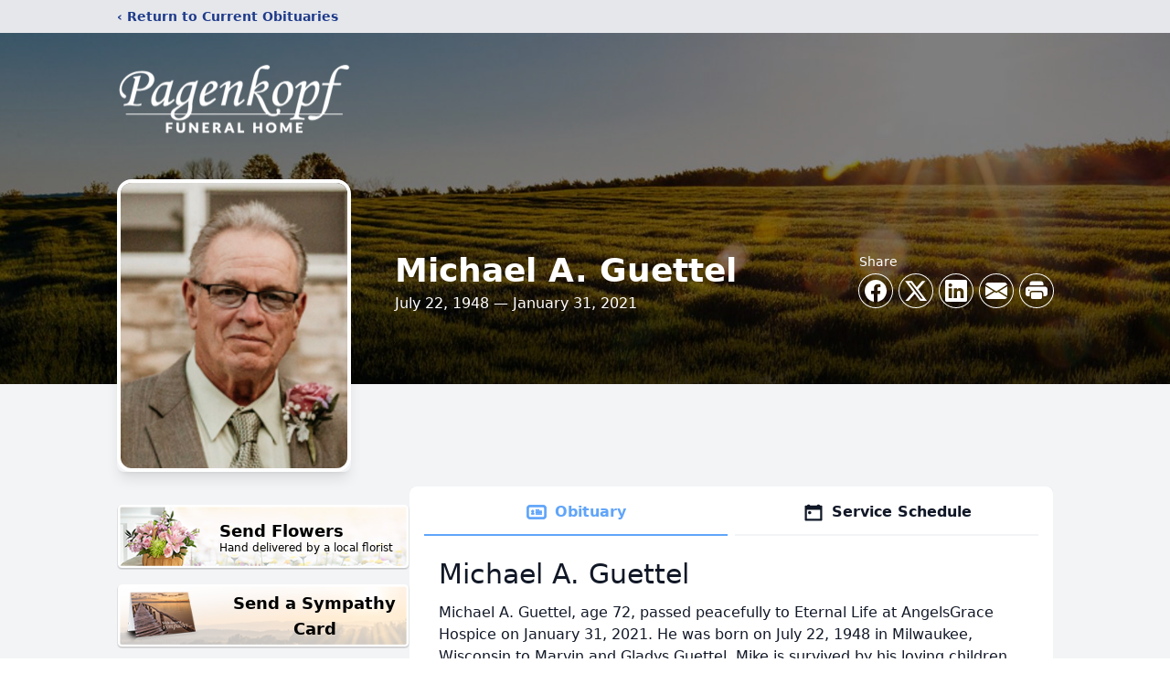

--- FILE ---
content_type: text/html; charset=utf-8
request_url: https://www.google.com/recaptcha/enterprise/anchor?ar=1&k=6LeQ1cUqAAAAAPliUW4B0X1NZqybrLdpkn7Znxhx&co=aHR0cHM6Ly93d3cucGFnZW5rb3BmLmNvbTo0NDM.&hl=en&type=image&v=PoyoqOPhxBO7pBk68S4YbpHZ&theme=light&size=invisible&badge=bottomright&anchor-ms=20000&execute-ms=30000&cb=mcp8evfob31u
body_size: 49720
content:
<!DOCTYPE HTML><html dir="ltr" lang="en"><head><meta http-equiv="Content-Type" content="text/html; charset=UTF-8">
<meta http-equiv="X-UA-Compatible" content="IE=edge">
<title>reCAPTCHA</title>
<style type="text/css">
/* cyrillic-ext */
@font-face {
  font-family: 'Roboto';
  font-style: normal;
  font-weight: 400;
  font-stretch: 100%;
  src: url(//fonts.gstatic.com/s/roboto/v48/KFO7CnqEu92Fr1ME7kSn66aGLdTylUAMa3GUBHMdazTgWw.woff2) format('woff2');
  unicode-range: U+0460-052F, U+1C80-1C8A, U+20B4, U+2DE0-2DFF, U+A640-A69F, U+FE2E-FE2F;
}
/* cyrillic */
@font-face {
  font-family: 'Roboto';
  font-style: normal;
  font-weight: 400;
  font-stretch: 100%;
  src: url(//fonts.gstatic.com/s/roboto/v48/KFO7CnqEu92Fr1ME7kSn66aGLdTylUAMa3iUBHMdazTgWw.woff2) format('woff2');
  unicode-range: U+0301, U+0400-045F, U+0490-0491, U+04B0-04B1, U+2116;
}
/* greek-ext */
@font-face {
  font-family: 'Roboto';
  font-style: normal;
  font-weight: 400;
  font-stretch: 100%;
  src: url(//fonts.gstatic.com/s/roboto/v48/KFO7CnqEu92Fr1ME7kSn66aGLdTylUAMa3CUBHMdazTgWw.woff2) format('woff2');
  unicode-range: U+1F00-1FFF;
}
/* greek */
@font-face {
  font-family: 'Roboto';
  font-style: normal;
  font-weight: 400;
  font-stretch: 100%;
  src: url(//fonts.gstatic.com/s/roboto/v48/KFO7CnqEu92Fr1ME7kSn66aGLdTylUAMa3-UBHMdazTgWw.woff2) format('woff2');
  unicode-range: U+0370-0377, U+037A-037F, U+0384-038A, U+038C, U+038E-03A1, U+03A3-03FF;
}
/* math */
@font-face {
  font-family: 'Roboto';
  font-style: normal;
  font-weight: 400;
  font-stretch: 100%;
  src: url(//fonts.gstatic.com/s/roboto/v48/KFO7CnqEu92Fr1ME7kSn66aGLdTylUAMawCUBHMdazTgWw.woff2) format('woff2');
  unicode-range: U+0302-0303, U+0305, U+0307-0308, U+0310, U+0312, U+0315, U+031A, U+0326-0327, U+032C, U+032F-0330, U+0332-0333, U+0338, U+033A, U+0346, U+034D, U+0391-03A1, U+03A3-03A9, U+03B1-03C9, U+03D1, U+03D5-03D6, U+03F0-03F1, U+03F4-03F5, U+2016-2017, U+2034-2038, U+203C, U+2040, U+2043, U+2047, U+2050, U+2057, U+205F, U+2070-2071, U+2074-208E, U+2090-209C, U+20D0-20DC, U+20E1, U+20E5-20EF, U+2100-2112, U+2114-2115, U+2117-2121, U+2123-214F, U+2190, U+2192, U+2194-21AE, U+21B0-21E5, U+21F1-21F2, U+21F4-2211, U+2213-2214, U+2216-22FF, U+2308-230B, U+2310, U+2319, U+231C-2321, U+2336-237A, U+237C, U+2395, U+239B-23B7, U+23D0, U+23DC-23E1, U+2474-2475, U+25AF, U+25B3, U+25B7, U+25BD, U+25C1, U+25CA, U+25CC, U+25FB, U+266D-266F, U+27C0-27FF, U+2900-2AFF, U+2B0E-2B11, U+2B30-2B4C, U+2BFE, U+3030, U+FF5B, U+FF5D, U+1D400-1D7FF, U+1EE00-1EEFF;
}
/* symbols */
@font-face {
  font-family: 'Roboto';
  font-style: normal;
  font-weight: 400;
  font-stretch: 100%;
  src: url(//fonts.gstatic.com/s/roboto/v48/KFO7CnqEu92Fr1ME7kSn66aGLdTylUAMaxKUBHMdazTgWw.woff2) format('woff2');
  unicode-range: U+0001-000C, U+000E-001F, U+007F-009F, U+20DD-20E0, U+20E2-20E4, U+2150-218F, U+2190, U+2192, U+2194-2199, U+21AF, U+21E6-21F0, U+21F3, U+2218-2219, U+2299, U+22C4-22C6, U+2300-243F, U+2440-244A, U+2460-24FF, U+25A0-27BF, U+2800-28FF, U+2921-2922, U+2981, U+29BF, U+29EB, U+2B00-2BFF, U+4DC0-4DFF, U+FFF9-FFFB, U+10140-1018E, U+10190-1019C, U+101A0, U+101D0-101FD, U+102E0-102FB, U+10E60-10E7E, U+1D2C0-1D2D3, U+1D2E0-1D37F, U+1F000-1F0FF, U+1F100-1F1AD, U+1F1E6-1F1FF, U+1F30D-1F30F, U+1F315, U+1F31C, U+1F31E, U+1F320-1F32C, U+1F336, U+1F378, U+1F37D, U+1F382, U+1F393-1F39F, U+1F3A7-1F3A8, U+1F3AC-1F3AF, U+1F3C2, U+1F3C4-1F3C6, U+1F3CA-1F3CE, U+1F3D4-1F3E0, U+1F3ED, U+1F3F1-1F3F3, U+1F3F5-1F3F7, U+1F408, U+1F415, U+1F41F, U+1F426, U+1F43F, U+1F441-1F442, U+1F444, U+1F446-1F449, U+1F44C-1F44E, U+1F453, U+1F46A, U+1F47D, U+1F4A3, U+1F4B0, U+1F4B3, U+1F4B9, U+1F4BB, U+1F4BF, U+1F4C8-1F4CB, U+1F4D6, U+1F4DA, U+1F4DF, U+1F4E3-1F4E6, U+1F4EA-1F4ED, U+1F4F7, U+1F4F9-1F4FB, U+1F4FD-1F4FE, U+1F503, U+1F507-1F50B, U+1F50D, U+1F512-1F513, U+1F53E-1F54A, U+1F54F-1F5FA, U+1F610, U+1F650-1F67F, U+1F687, U+1F68D, U+1F691, U+1F694, U+1F698, U+1F6AD, U+1F6B2, U+1F6B9-1F6BA, U+1F6BC, U+1F6C6-1F6CF, U+1F6D3-1F6D7, U+1F6E0-1F6EA, U+1F6F0-1F6F3, U+1F6F7-1F6FC, U+1F700-1F7FF, U+1F800-1F80B, U+1F810-1F847, U+1F850-1F859, U+1F860-1F887, U+1F890-1F8AD, U+1F8B0-1F8BB, U+1F8C0-1F8C1, U+1F900-1F90B, U+1F93B, U+1F946, U+1F984, U+1F996, U+1F9E9, U+1FA00-1FA6F, U+1FA70-1FA7C, U+1FA80-1FA89, U+1FA8F-1FAC6, U+1FACE-1FADC, U+1FADF-1FAE9, U+1FAF0-1FAF8, U+1FB00-1FBFF;
}
/* vietnamese */
@font-face {
  font-family: 'Roboto';
  font-style: normal;
  font-weight: 400;
  font-stretch: 100%;
  src: url(//fonts.gstatic.com/s/roboto/v48/KFO7CnqEu92Fr1ME7kSn66aGLdTylUAMa3OUBHMdazTgWw.woff2) format('woff2');
  unicode-range: U+0102-0103, U+0110-0111, U+0128-0129, U+0168-0169, U+01A0-01A1, U+01AF-01B0, U+0300-0301, U+0303-0304, U+0308-0309, U+0323, U+0329, U+1EA0-1EF9, U+20AB;
}
/* latin-ext */
@font-face {
  font-family: 'Roboto';
  font-style: normal;
  font-weight: 400;
  font-stretch: 100%;
  src: url(//fonts.gstatic.com/s/roboto/v48/KFO7CnqEu92Fr1ME7kSn66aGLdTylUAMa3KUBHMdazTgWw.woff2) format('woff2');
  unicode-range: U+0100-02BA, U+02BD-02C5, U+02C7-02CC, U+02CE-02D7, U+02DD-02FF, U+0304, U+0308, U+0329, U+1D00-1DBF, U+1E00-1E9F, U+1EF2-1EFF, U+2020, U+20A0-20AB, U+20AD-20C0, U+2113, U+2C60-2C7F, U+A720-A7FF;
}
/* latin */
@font-face {
  font-family: 'Roboto';
  font-style: normal;
  font-weight: 400;
  font-stretch: 100%;
  src: url(//fonts.gstatic.com/s/roboto/v48/KFO7CnqEu92Fr1ME7kSn66aGLdTylUAMa3yUBHMdazQ.woff2) format('woff2');
  unicode-range: U+0000-00FF, U+0131, U+0152-0153, U+02BB-02BC, U+02C6, U+02DA, U+02DC, U+0304, U+0308, U+0329, U+2000-206F, U+20AC, U+2122, U+2191, U+2193, U+2212, U+2215, U+FEFF, U+FFFD;
}
/* cyrillic-ext */
@font-face {
  font-family: 'Roboto';
  font-style: normal;
  font-weight: 500;
  font-stretch: 100%;
  src: url(//fonts.gstatic.com/s/roboto/v48/KFO7CnqEu92Fr1ME7kSn66aGLdTylUAMa3GUBHMdazTgWw.woff2) format('woff2');
  unicode-range: U+0460-052F, U+1C80-1C8A, U+20B4, U+2DE0-2DFF, U+A640-A69F, U+FE2E-FE2F;
}
/* cyrillic */
@font-face {
  font-family: 'Roboto';
  font-style: normal;
  font-weight: 500;
  font-stretch: 100%;
  src: url(//fonts.gstatic.com/s/roboto/v48/KFO7CnqEu92Fr1ME7kSn66aGLdTylUAMa3iUBHMdazTgWw.woff2) format('woff2');
  unicode-range: U+0301, U+0400-045F, U+0490-0491, U+04B0-04B1, U+2116;
}
/* greek-ext */
@font-face {
  font-family: 'Roboto';
  font-style: normal;
  font-weight: 500;
  font-stretch: 100%;
  src: url(//fonts.gstatic.com/s/roboto/v48/KFO7CnqEu92Fr1ME7kSn66aGLdTylUAMa3CUBHMdazTgWw.woff2) format('woff2');
  unicode-range: U+1F00-1FFF;
}
/* greek */
@font-face {
  font-family: 'Roboto';
  font-style: normal;
  font-weight: 500;
  font-stretch: 100%;
  src: url(//fonts.gstatic.com/s/roboto/v48/KFO7CnqEu92Fr1ME7kSn66aGLdTylUAMa3-UBHMdazTgWw.woff2) format('woff2');
  unicode-range: U+0370-0377, U+037A-037F, U+0384-038A, U+038C, U+038E-03A1, U+03A3-03FF;
}
/* math */
@font-face {
  font-family: 'Roboto';
  font-style: normal;
  font-weight: 500;
  font-stretch: 100%;
  src: url(//fonts.gstatic.com/s/roboto/v48/KFO7CnqEu92Fr1ME7kSn66aGLdTylUAMawCUBHMdazTgWw.woff2) format('woff2');
  unicode-range: U+0302-0303, U+0305, U+0307-0308, U+0310, U+0312, U+0315, U+031A, U+0326-0327, U+032C, U+032F-0330, U+0332-0333, U+0338, U+033A, U+0346, U+034D, U+0391-03A1, U+03A3-03A9, U+03B1-03C9, U+03D1, U+03D5-03D6, U+03F0-03F1, U+03F4-03F5, U+2016-2017, U+2034-2038, U+203C, U+2040, U+2043, U+2047, U+2050, U+2057, U+205F, U+2070-2071, U+2074-208E, U+2090-209C, U+20D0-20DC, U+20E1, U+20E5-20EF, U+2100-2112, U+2114-2115, U+2117-2121, U+2123-214F, U+2190, U+2192, U+2194-21AE, U+21B0-21E5, U+21F1-21F2, U+21F4-2211, U+2213-2214, U+2216-22FF, U+2308-230B, U+2310, U+2319, U+231C-2321, U+2336-237A, U+237C, U+2395, U+239B-23B7, U+23D0, U+23DC-23E1, U+2474-2475, U+25AF, U+25B3, U+25B7, U+25BD, U+25C1, U+25CA, U+25CC, U+25FB, U+266D-266F, U+27C0-27FF, U+2900-2AFF, U+2B0E-2B11, U+2B30-2B4C, U+2BFE, U+3030, U+FF5B, U+FF5D, U+1D400-1D7FF, U+1EE00-1EEFF;
}
/* symbols */
@font-face {
  font-family: 'Roboto';
  font-style: normal;
  font-weight: 500;
  font-stretch: 100%;
  src: url(//fonts.gstatic.com/s/roboto/v48/KFO7CnqEu92Fr1ME7kSn66aGLdTylUAMaxKUBHMdazTgWw.woff2) format('woff2');
  unicode-range: U+0001-000C, U+000E-001F, U+007F-009F, U+20DD-20E0, U+20E2-20E4, U+2150-218F, U+2190, U+2192, U+2194-2199, U+21AF, U+21E6-21F0, U+21F3, U+2218-2219, U+2299, U+22C4-22C6, U+2300-243F, U+2440-244A, U+2460-24FF, U+25A0-27BF, U+2800-28FF, U+2921-2922, U+2981, U+29BF, U+29EB, U+2B00-2BFF, U+4DC0-4DFF, U+FFF9-FFFB, U+10140-1018E, U+10190-1019C, U+101A0, U+101D0-101FD, U+102E0-102FB, U+10E60-10E7E, U+1D2C0-1D2D3, U+1D2E0-1D37F, U+1F000-1F0FF, U+1F100-1F1AD, U+1F1E6-1F1FF, U+1F30D-1F30F, U+1F315, U+1F31C, U+1F31E, U+1F320-1F32C, U+1F336, U+1F378, U+1F37D, U+1F382, U+1F393-1F39F, U+1F3A7-1F3A8, U+1F3AC-1F3AF, U+1F3C2, U+1F3C4-1F3C6, U+1F3CA-1F3CE, U+1F3D4-1F3E0, U+1F3ED, U+1F3F1-1F3F3, U+1F3F5-1F3F7, U+1F408, U+1F415, U+1F41F, U+1F426, U+1F43F, U+1F441-1F442, U+1F444, U+1F446-1F449, U+1F44C-1F44E, U+1F453, U+1F46A, U+1F47D, U+1F4A3, U+1F4B0, U+1F4B3, U+1F4B9, U+1F4BB, U+1F4BF, U+1F4C8-1F4CB, U+1F4D6, U+1F4DA, U+1F4DF, U+1F4E3-1F4E6, U+1F4EA-1F4ED, U+1F4F7, U+1F4F9-1F4FB, U+1F4FD-1F4FE, U+1F503, U+1F507-1F50B, U+1F50D, U+1F512-1F513, U+1F53E-1F54A, U+1F54F-1F5FA, U+1F610, U+1F650-1F67F, U+1F687, U+1F68D, U+1F691, U+1F694, U+1F698, U+1F6AD, U+1F6B2, U+1F6B9-1F6BA, U+1F6BC, U+1F6C6-1F6CF, U+1F6D3-1F6D7, U+1F6E0-1F6EA, U+1F6F0-1F6F3, U+1F6F7-1F6FC, U+1F700-1F7FF, U+1F800-1F80B, U+1F810-1F847, U+1F850-1F859, U+1F860-1F887, U+1F890-1F8AD, U+1F8B0-1F8BB, U+1F8C0-1F8C1, U+1F900-1F90B, U+1F93B, U+1F946, U+1F984, U+1F996, U+1F9E9, U+1FA00-1FA6F, U+1FA70-1FA7C, U+1FA80-1FA89, U+1FA8F-1FAC6, U+1FACE-1FADC, U+1FADF-1FAE9, U+1FAF0-1FAF8, U+1FB00-1FBFF;
}
/* vietnamese */
@font-face {
  font-family: 'Roboto';
  font-style: normal;
  font-weight: 500;
  font-stretch: 100%;
  src: url(//fonts.gstatic.com/s/roboto/v48/KFO7CnqEu92Fr1ME7kSn66aGLdTylUAMa3OUBHMdazTgWw.woff2) format('woff2');
  unicode-range: U+0102-0103, U+0110-0111, U+0128-0129, U+0168-0169, U+01A0-01A1, U+01AF-01B0, U+0300-0301, U+0303-0304, U+0308-0309, U+0323, U+0329, U+1EA0-1EF9, U+20AB;
}
/* latin-ext */
@font-face {
  font-family: 'Roboto';
  font-style: normal;
  font-weight: 500;
  font-stretch: 100%;
  src: url(//fonts.gstatic.com/s/roboto/v48/KFO7CnqEu92Fr1ME7kSn66aGLdTylUAMa3KUBHMdazTgWw.woff2) format('woff2');
  unicode-range: U+0100-02BA, U+02BD-02C5, U+02C7-02CC, U+02CE-02D7, U+02DD-02FF, U+0304, U+0308, U+0329, U+1D00-1DBF, U+1E00-1E9F, U+1EF2-1EFF, U+2020, U+20A0-20AB, U+20AD-20C0, U+2113, U+2C60-2C7F, U+A720-A7FF;
}
/* latin */
@font-face {
  font-family: 'Roboto';
  font-style: normal;
  font-weight: 500;
  font-stretch: 100%;
  src: url(//fonts.gstatic.com/s/roboto/v48/KFO7CnqEu92Fr1ME7kSn66aGLdTylUAMa3yUBHMdazQ.woff2) format('woff2');
  unicode-range: U+0000-00FF, U+0131, U+0152-0153, U+02BB-02BC, U+02C6, U+02DA, U+02DC, U+0304, U+0308, U+0329, U+2000-206F, U+20AC, U+2122, U+2191, U+2193, U+2212, U+2215, U+FEFF, U+FFFD;
}
/* cyrillic-ext */
@font-face {
  font-family: 'Roboto';
  font-style: normal;
  font-weight: 900;
  font-stretch: 100%;
  src: url(//fonts.gstatic.com/s/roboto/v48/KFO7CnqEu92Fr1ME7kSn66aGLdTylUAMa3GUBHMdazTgWw.woff2) format('woff2');
  unicode-range: U+0460-052F, U+1C80-1C8A, U+20B4, U+2DE0-2DFF, U+A640-A69F, U+FE2E-FE2F;
}
/* cyrillic */
@font-face {
  font-family: 'Roboto';
  font-style: normal;
  font-weight: 900;
  font-stretch: 100%;
  src: url(//fonts.gstatic.com/s/roboto/v48/KFO7CnqEu92Fr1ME7kSn66aGLdTylUAMa3iUBHMdazTgWw.woff2) format('woff2');
  unicode-range: U+0301, U+0400-045F, U+0490-0491, U+04B0-04B1, U+2116;
}
/* greek-ext */
@font-face {
  font-family: 'Roboto';
  font-style: normal;
  font-weight: 900;
  font-stretch: 100%;
  src: url(//fonts.gstatic.com/s/roboto/v48/KFO7CnqEu92Fr1ME7kSn66aGLdTylUAMa3CUBHMdazTgWw.woff2) format('woff2');
  unicode-range: U+1F00-1FFF;
}
/* greek */
@font-face {
  font-family: 'Roboto';
  font-style: normal;
  font-weight: 900;
  font-stretch: 100%;
  src: url(//fonts.gstatic.com/s/roboto/v48/KFO7CnqEu92Fr1ME7kSn66aGLdTylUAMa3-UBHMdazTgWw.woff2) format('woff2');
  unicode-range: U+0370-0377, U+037A-037F, U+0384-038A, U+038C, U+038E-03A1, U+03A3-03FF;
}
/* math */
@font-face {
  font-family: 'Roboto';
  font-style: normal;
  font-weight: 900;
  font-stretch: 100%;
  src: url(//fonts.gstatic.com/s/roboto/v48/KFO7CnqEu92Fr1ME7kSn66aGLdTylUAMawCUBHMdazTgWw.woff2) format('woff2');
  unicode-range: U+0302-0303, U+0305, U+0307-0308, U+0310, U+0312, U+0315, U+031A, U+0326-0327, U+032C, U+032F-0330, U+0332-0333, U+0338, U+033A, U+0346, U+034D, U+0391-03A1, U+03A3-03A9, U+03B1-03C9, U+03D1, U+03D5-03D6, U+03F0-03F1, U+03F4-03F5, U+2016-2017, U+2034-2038, U+203C, U+2040, U+2043, U+2047, U+2050, U+2057, U+205F, U+2070-2071, U+2074-208E, U+2090-209C, U+20D0-20DC, U+20E1, U+20E5-20EF, U+2100-2112, U+2114-2115, U+2117-2121, U+2123-214F, U+2190, U+2192, U+2194-21AE, U+21B0-21E5, U+21F1-21F2, U+21F4-2211, U+2213-2214, U+2216-22FF, U+2308-230B, U+2310, U+2319, U+231C-2321, U+2336-237A, U+237C, U+2395, U+239B-23B7, U+23D0, U+23DC-23E1, U+2474-2475, U+25AF, U+25B3, U+25B7, U+25BD, U+25C1, U+25CA, U+25CC, U+25FB, U+266D-266F, U+27C0-27FF, U+2900-2AFF, U+2B0E-2B11, U+2B30-2B4C, U+2BFE, U+3030, U+FF5B, U+FF5D, U+1D400-1D7FF, U+1EE00-1EEFF;
}
/* symbols */
@font-face {
  font-family: 'Roboto';
  font-style: normal;
  font-weight: 900;
  font-stretch: 100%;
  src: url(//fonts.gstatic.com/s/roboto/v48/KFO7CnqEu92Fr1ME7kSn66aGLdTylUAMaxKUBHMdazTgWw.woff2) format('woff2');
  unicode-range: U+0001-000C, U+000E-001F, U+007F-009F, U+20DD-20E0, U+20E2-20E4, U+2150-218F, U+2190, U+2192, U+2194-2199, U+21AF, U+21E6-21F0, U+21F3, U+2218-2219, U+2299, U+22C4-22C6, U+2300-243F, U+2440-244A, U+2460-24FF, U+25A0-27BF, U+2800-28FF, U+2921-2922, U+2981, U+29BF, U+29EB, U+2B00-2BFF, U+4DC0-4DFF, U+FFF9-FFFB, U+10140-1018E, U+10190-1019C, U+101A0, U+101D0-101FD, U+102E0-102FB, U+10E60-10E7E, U+1D2C0-1D2D3, U+1D2E0-1D37F, U+1F000-1F0FF, U+1F100-1F1AD, U+1F1E6-1F1FF, U+1F30D-1F30F, U+1F315, U+1F31C, U+1F31E, U+1F320-1F32C, U+1F336, U+1F378, U+1F37D, U+1F382, U+1F393-1F39F, U+1F3A7-1F3A8, U+1F3AC-1F3AF, U+1F3C2, U+1F3C4-1F3C6, U+1F3CA-1F3CE, U+1F3D4-1F3E0, U+1F3ED, U+1F3F1-1F3F3, U+1F3F5-1F3F7, U+1F408, U+1F415, U+1F41F, U+1F426, U+1F43F, U+1F441-1F442, U+1F444, U+1F446-1F449, U+1F44C-1F44E, U+1F453, U+1F46A, U+1F47D, U+1F4A3, U+1F4B0, U+1F4B3, U+1F4B9, U+1F4BB, U+1F4BF, U+1F4C8-1F4CB, U+1F4D6, U+1F4DA, U+1F4DF, U+1F4E3-1F4E6, U+1F4EA-1F4ED, U+1F4F7, U+1F4F9-1F4FB, U+1F4FD-1F4FE, U+1F503, U+1F507-1F50B, U+1F50D, U+1F512-1F513, U+1F53E-1F54A, U+1F54F-1F5FA, U+1F610, U+1F650-1F67F, U+1F687, U+1F68D, U+1F691, U+1F694, U+1F698, U+1F6AD, U+1F6B2, U+1F6B9-1F6BA, U+1F6BC, U+1F6C6-1F6CF, U+1F6D3-1F6D7, U+1F6E0-1F6EA, U+1F6F0-1F6F3, U+1F6F7-1F6FC, U+1F700-1F7FF, U+1F800-1F80B, U+1F810-1F847, U+1F850-1F859, U+1F860-1F887, U+1F890-1F8AD, U+1F8B0-1F8BB, U+1F8C0-1F8C1, U+1F900-1F90B, U+1F93B, U+1F946, U+1F984, U+1F996, U+1F9E9, U+1FA00-1FA6F, U+1FA70-1FA7C, U+1FA80-1FA89, U+1FA8F-1FAC6, U+1FACE-1FADC, U+1FADF-1FAE9, U+1FAF0-1FAF8, U+1FB00-1FBFF;
}
/* vietnamese */
@font-face {
  font-family: 'Roboto';
  font-style: normal;
  font-weight: 900;
  font-stretch: 100%;
  src: url(//fonts.gstatic.com/s/roboto/v48/KFO7CnqEu92Fr1ME7kSn66aGLdTylUAMa3OUBHMdazTgWw.woff2) format('woff2');
  unicode-range: U+0102-0103, U+0110-0111, U+0128-0129, U+0168-0169, U+01A0-01A1, U+01AF-01B0, U+0300-0301, U+0303-0304, U+0308-0309, U+0323, U+0329, U+1EA0-1EF9, U+20AB;
}
/* latin-ext */
@font-face {
  font-family: 'Roboto';
  font-style: normal;
  font-weight: 900;
  font-stretch: 100%;
  src: url(//fonts.gstatic.com/s/roboto/v48/KFO7CnqEu92Fr1ME7kSn66aGLdTylUAMa3KUBHMdazTgWw.woff2) format('woff2');
  unicode-range: U+0100-02BA, U+02BD-02C5, U+02C7-02CC, U+02CE-02D7, U+02DD-02FF, U+0304, U+0308, U+0329, U+1D00-1DBF, U+1E00-1E9F, U+1EF2-1EFF, U+2020, U+20A0-20AB, U+20AD-20C0, U+2113, U+2C60-2C7F, U+A720-A7FF;
}
/* latin */
@font-face {
  font-family: 'Roboto';
  font-style: normal;
  font-weight: 900;
  font-stretch: 100%;
  src: url(//fonts.gstatic.com/s/roboto/v48/KFO7CnqEu92Fr1ME7kSn66aGLdTylUAMa3yUBHMdazQ.woff2) format('woff2');
  unicode-range: U+0000-00FF, U+0131, U+0152-0153, U+02BB-02BC, U+02C6, U+02DA, U+02DC, U+0304, U+0308, U+0329, U+2000-206F, U+20AC, U+2122, U+2191, U+2193, U+2212, U+2215, U+FEFF, U+FFFD;
}

</style>
<link rel="stylesheet" type="text/css" href="https://www.gstatic.com/recaptcha/releases/PoyoqOPhxBO7pBk68S4YbpHZ/styles__ltr.css">
<script nonce="VAxMR56ZZYFsxXdGcrKvFQ" type="text/javascript">window['__recaptcha_api'] = 'https://www.google.com/recaptcha/enterprise/';</script>
<script type="text/javascript" src="https://www.gstatic.com/recaptcha/releases/PoyoqOPhxBO7pBk68S4YbpHZ/recaptcha__en.js" nonce="VAxMR56ZZYFsxXdGcrKvFQ">
      
    </script></head>
<body><div id="rc-anchor-alert" class="rc-anchor-alert"></div>
<input type="hidden" id="recaptcha-token" value="[base64]">
<script type="text/javascript" nonce="VAxMR56ZZYFsxXdGcrKvFQ">
      recaptcha.anchor.Main.init("[\x22ainput\x22,[\x22bgdata\x22,\x22\x22,\[base64]/[base64]/[base64]/KE4oMTI0LHYsdi5HKSxMWihsLHYpKTpOKDEyNCx2LGwpLFYpLHYpLFQpKSxGKDE3MSx2KX0scjc9ZnVuY3Rpb24obCl7cmV0dXJuIGx9LEM9ZnVuY3Rpb24obCxWLHYpe04odixsLFYpLFZbYWtdPTI3OTZ9LG49ZnVuY3Rpb24obCxWKXtWLlg9KChWLlg/[base64]/[base64]/[base64]/[base64]/[base64]/[base64]/[base64]/[base64]/[base64]/[base64]/[base64]\\u003d\x22,\[base64]\\u003d\\u003d\x22,\[base64]/w68fw5HCkSFlFhvCo8Ocw5xRbMKLw6TDlMK0w6LChhoSwrZ4ShoPXHoGw7pqwplUw75GNsKOK8O4w6zDhFZZKcO4w6/Di8O3AF9Jw43ChVDDskXDiiXCp8KfQiJdNcO2SsOzw4h6w7zCmXjCrsOmw6rCnMOhw6kQc1FUb8OHZSPCjcOrIgw5w7UWwq/DtcOXw7LCqcOHwpHCnx1lw6HCmsKHwoxSwpnDghh4wpvDtsK1w4Bswq8OAcKxDcOWw6HDqnpkTRVpwo7DksKBwonCrF3DiW3DpyTCkXvCmxjDpEcYwrYHciHCpcK6w4LClMKuwrliAT3CrsKKw4/DtXZrOsKCw6PCryBQwoBmGVwSwro6KE7DhGM9w7s2MlxOwqnChVQLwpxbHcK9ZQTDrXXCj8ONw7HDpsKRa8K9wpg+wqHCs8Kmwo1mJcO5wpTCmMKZJcKgZRPDs8OYHw/Do2J/P8KqwpnChcOMbsKldcKSwpjCg1/DrxjDkgTCqSXCjcOHPAskw5Viw4zDmMKiK0rDnmHCnSkUw7nCusKwGMKHwpMkw5djwoLCucOSScOgKlLCjMKUw6PDiR/[base64]/CoDfCgXjCuQjCvMK0wq/CmcOrdsKOQFvDuVxdw4UTecOiw7sqwqg0PsO0MSrCosK6SsK/w5HDnMK7U1sQI8KEwqnChH5qwqHClGnCv8OeBMOBGlDDjDDDgCLCk8O8M2bDhiYNwqJFHnxWLcOyw7RnHsKXw4fCkkbCp1DDi8KMw5DDti9Dwo/Dpw4lZ8OpwoTDngXCtRVHw6bCqXMGwo3CusKqQsOiYsKbw7HDnUFcVCvDuFh0wpJSUgDCsjsWwojCpsKAYkEjwo1aw6ROwpMiw4IGMMO8ccOjwpZXwrAnUG7DsFMCMMO/wrLDrxh/[base64]/[base64]/w5QKTlXCp8OcMcKCVcOYPcKxZ8KnwrJ9w5dEaWAzYVRrw6rCkknCkVd7woDDsMOvKCJdCCXDs8KNQjZ7MMKmcDvCtcKaLwoSwppYwrDCnMOddUrCgirDrsKcwqTDncKVOA/CimzDrGDCu8O2GkXDsRAGJw7ClzwOw4LCuMOqWE7DiDIgw77CjMKIw7LDkcKaZntGRQkRJMKGwrNnZMOZEWJcw4Ekw4rCjWzDnsOSw5cyRXoYwpN9w5BewrHDhBPCvcOYw4g6wpENw7bDiHB0PW/DhQrCkkZdESEwX8KMwqBBc8O4wpPCu8KIPMO5wo3CmsOyOjdbMDjDo8OLw4MrYSDDh00aMgItPMOoIAnCocKOw5g8bDdhbSfDncKPJcKuJ8KgwrLDucOVBmfDu2DDsAoHw5XDpsOkZF/ChyAud0TDtgwXw4UPPcOBNBXDnxHDmMKQfFkbOHLCry4Xw74RXl0Gwqp3wpgQVmXDgcOWwqLCkVsCZcKlKMKTcMODbUAOJ8KlGMKewp4Jw6TClxFhGjvDljIQOMKuCllHDSUKJkc8KxrCnUnDoFfDuC8vwoMgw5NefsKsI3Q9BsKgw57Cs8O/w6nDq2RKw7wzUsKRUsOmdn/Cr3pmw6hxA2LDkgbCtcOJw5DCrXxMZTDDtzdFU8Ozwr51IBFee1tRVmlBGGfCn1/CrMKUJBjDojXCkDTCgw7DnBHDqwfCjR/DtcOVIMKwMmPDssOJY0oSHhxFSzPChkEuSQ12SMKDw4zDg8OUZsOVP8OvMMKQXBsKf1RKw4nCmsOmPUx5w5rDjXDCiMObw7fDmWvClUQZw7JHwpErMsKNwpvDu3Y1wqjDs3vCusKiEcO2w6gPJ8KwcgYzE8Ksw4ZKwq/[base64]/ChsKvei1AfQLDoMKgcsOjw7U8d8K+wovDoQjClcKkAcO7QwzDiClZwp3Cqn/DjggIRMKDw7LDtCnCpMO5LcKvXEkyY8OCw40vPAzCiXrCrHYxMcONF8OowrXDjznDq8OvGj7CrwrDml82VcKqwqjCvT7CozjCiV7DkWjDmHzCjUdJGTzDnMKFPcOqw57DhMOKYX0/wqjDvMKYwpo1cEs2IsK3w4BsD8ORwqgxw6zCgcO6BnBfw6bDpWM6wrzDqVxPwos6woBdY1bChsOCw6DCp8Ktay3CuHXCoMKSJ8OQwp1hUWPDsnnDm2Q5HsO6w695asKKKgvCnwDCqhlWwqkSLhXClcKKwoEpwrnDqWLDlGtbLAR/J8OsRhoyw6hnEMOXw4hkw4J3fT0Ww6oEw6rDicKXM8O2w6bCkiXDigEAdFHDsMKQEWhBw4nCvmPDkMOSwrEncBvDi8OZGWXDrMObG38vasK8esO8w7dOQn/DqsOww5rDuinCosObP8KIdsKPXsOiOAcmCcKvwoTDjFY0wo8HWXTDrxjCq27CvcO3DBNGw4LDkcKdwo3CocOjwp43wrMvw58sw7powrgbwofDjsKuw6BkwoVnfmXCiMKKwqUzwoV8w5NLEcOuOcK/w4fDhMOtw5VgKlzDrcOtw7zCpHfDisKBw7PChMOPwpJ4U8OLFsK5bMO9AsKqwqw1aMOvex9uw5XDhRIWw5hEw6TCihrDp8OjZsO+FBPDgcKYw7XDqwthwrY6Fx0rw4oobcK/O8OZw49pL1xHwoJEPzbCo1U9TsOkTQwWW8Kkw4bCjlsWesK7UsOaf8OKCmTDrxHDp8KHw5/CocKFw7LDpMOzFcKQw74YT8K6w7t5wrnCij00woptwqzDgC3Dsy0eIcOQTsOoUicpwqMpYsKhLMK6KgxXPljDmy/DsE3CgynDtcObUcO2w43CuRQnwpN+ccKUU1TCuMOew70DVVEzwqEpw6BpNcOWwpJOcTLDlzlgwrFOwqQjdmo2w6PDu8OPV3fChijCpMKIWcKaFcKFJi1mcMKVw5fCvsKowo1NRcKQw4d5DChCeyXDjsKSwqNkwqkzLcKzw6koMWxyHy3DpzxawojClcK/w5zCgl9cwroYTw/[base64]/[base64]/CiVpaw77DtXXChMOJw57Dl1rDqsOmwoFAw5Mrw4Zew6ovMRjCswbDokg8w53DmwFdB8KfwoI/wpE7OcKLw7jCocOLI8Kywq7DoxPCjQrCmwnDhMKhDRsmwrldbFAiw6fDkFoRRQXCsMKjM8KNIgvDmsO/U8O/fMK/UVfDliLCu8OzS34ERcO8ScKxwrnCqGHDlzo/w6jCl8O8Q8OZwo7CmVHDjMKQw6PDhMKdCMOIwofDhz5aw6xuDcKtw6zDhmQxPX3DgCVSw7HCmMK+f8OYw4vDu8K6T8K/wqsuc8KyTMKEZ8OoEnxhw4o6wpt5w5dJwpHDvDcRw61zEmvCumsVwrjDtsOyMBMZbF92RjzDiMONw63DvzF9w6YwFzdwH31fwrQtTUUvMVs7N1/[base64]/wpliw7xhfcKCw6IbwrJicR1+w4zDtS7CnVdsw6o8XinCgsKobSkcwoUsTMKJEcOLwqvDjMK+U2hJwp05woMoGsOGw5Y7EMK/w4VXU8KBwo4YWsOJwoIGLcKHIcOiKcKGPsO4ccOOHyHCucKzw75pwp7DiSTCrE3CncK/wpE7UHsDL1HCvsOKwqDDlF/DlcKbfsODBg0qGcKmw5kPQ8Kkwr0EH8OGwqFhCMKCNMO3wpUDeMKLWsK3woPCmC1qw4Y/DG/DpWHDiMKYwrnDqDUNBnLDl8OYwqwbw7HClcORw4rDhXjClxU3RGIiG8Owwr90esKdw5LChsKcR8K6EsKow7AawoHDlkHCocKCXk4SISXDmcKrLMOmwqTDusKCdS/[base64]/DnxpqwogGcsOBUcO3wonCh8KZw7rCm1QkwqYKwo/Dk8OEwrrDgz3DuMOMKcO2wrnCm30RFXcFTVTCgcK0w5pyw4hFw7IiOsKHf8O1w4zDrVbCnQItwq9dFWLCusK6wrMeKxlNGMOWwp5NRcKEV18ywqMvwqVnWAHCvsKRwpzCr8OOGV9/w7LDhcOdwovDhz3Cj3HDi3DDosOowopbwrofw4LDvgvCoBcCwqkZcy7DjsKuZzPDv8K3GAXCq8OWcsOHUg7DksK9w73CpXVlNcO3w4zDpVwuwoIDw7vDlik2wp4XSyNsQ8O8wpJZwoMlw7c0FGRfw71uwolCSH4PLMOuw4/DmWFcw6dDVwwwVXXDusKdw75VYcKDd8O1L8OZf8K/[base64]/[base64]/Dk8O8XjnDhsOvcsOfw7AvbMO4wpIlw6pFwrvDm8KEw5UUOy/[base64]/CoFPCscOxMG5UdMOBBsOjVntJCFDCrMKZAcKqwr8sZMKHwoNnw4ZiwqpkOMK7wprDqsKqwoo3GsOXe8OycU7Dm8KkwozDhMOHwrzCrG1IAcK9wqbDqkU5w5TDqcOiIMOmw6vCksKSFXsSw57DkhhQw7nDk8KDPlo+acORcGLDkcOQwp/DswF6OMOJLSfDiMKuUTYlQcOdZGlLw47CglQVw5RDDGzDs8Kawq/DucOlw4TCpMO5NsO5wpLCrMKeZsOJw7vDlcKswpDDg34uHcOowo/DocOLw6k+OyABKsOzw6bDiAZfw5Niw6LDkG5jwq/Ds2XCmsO0w5vDnMKcwprDk8K9IMKQBcOtA8Oaw5J7wr9Ww4BMwq/Cr8Olw4EDa8KIZHnCpTvCkRXDl8KwwqLCpHvCnMOwbnFSJj7ChR3Dp8OeK8KySVbCgcKeKC8YA8O4XWDChsKPbMOFw7VJTUg9w53CssKnwpfDuBsrwp/DqMKSa8K8JMO9ewDDuHY0Rg/DqFDChRzDtCMOwrBBM8Ojw4JfKcOgbsK3GMOQwrlMKB/[base64]/w69aUMOVw6E0dsKqwqnCmsKAw6LDsMK/wqVqw5Jsd8OowpFLwp/CrDlgMcKGw7XCswJjwrXCm8O5Egp8w4xRwpLCnsKcwp03IcKNw6lBw7nCtMOtV8KYJ8O8wogIAxjCvMOww5ZoPzfCn2rCqjwSwprDsU4cwo7DgMOPD8KDUztEwr3CvMKIMUHCvMO8C37CkBbDjC7CtRAGAcKIO8KpRMOawpZEw7cUw6LDisKWwq/CmgXCiMOowpsUw5fDiG/CiHlnDj5+NDnClcKDwqUOLcOjwppxwoQXwoxBW8K5w7PCusODYDZTDcOrwo0bw7zCsiEGEsOdQG3CvcOSNsKwUcO7w41pw6AWWMOXE8KjCcOHw6/DkMKtw5XCpsOHKRHCqsOEwpk8w6bDqlR7wpU2wqrDhTEAwo/CvT8iwqrDi8K/[base64]/woMFwpDCqsONNH3Cuih4PMKMOMOnCxlnwqMmGsOiZMOoUcOkw7x4wq4oH8Ofw40pPRRawo9uU8KQwotYwrkzw6DCt2NRA8OLwqNew4wTw5LCjcOSw5HCq8OeXcOERSEmwrBoTcOAw7/CpU7Cv8OywoXCjcK7UxnDrAXDucKYasO6eAknM1Mfw6HDhsOWwqAAwoxkw5N8w5BvAXp0MlIrwpjCjVBEAMOLwq7CtcK4YQfDqsKsTFAcwqJbKsOUwp/DgcOnwrN8KVg7wqRbQMKxCxXDgsKUwo0swo/DgcOuH8K8L8OiacOxWsK1w6PDtsOGwqHDgCvClsOHUsOPw6YhGnrDmADCk8O0w5vChcKYwpjCoX/CgMO8wos4TcO5S8KFTDw/w4tFw7I3SVQTOMO+cTjCoDPCgsKzah/[base64]/[base64]/Cvy3DtsKUYsO/XMK8w6HCmcOXF8KywofDs8OBwrdhQEkzwq/CnMKfw4BqTsKFb8Kpwq4ESsK1wod8w5zClcOWecOdw4jDpsKfHF7DnRDCpcKJw6fCssKydFt4acKMW8OkwrA/[base64]/[base64]/ZMOlwq49wqVpwrbCusK7IMOnwpbDp8KTOMOYwpXDpcOGw4XDqGfDsC5Cw51aKsKnwrXCoMKQJsKcwp3Dp8OwDUY5w63DkMKDB8KPXMKSwrMRZ8OHAMKMw7l/[base64]/CisOJJxcKecKKDiMxG8OywrXDjsOYw4/CqMKlw5/CosKDcGDDtcOrwo/DvsKhP0Bww5NGD1VWP8OHb8OIW8KCw65NwqQhBU8vw4DDgVd2woIyw4jCuxAbwrDCj8OqwrjCoBlJbzlncyXDicOfDQouwp18T8OCw6tHU8OrPMKaw7PDvDLDuMOPwrrCpAF2w5vDhgTCk8KzPsKow5/CgU9kw4RDMcOHw5JMXUrCpxRiY8OVwrfDqcOTw5bCiAFNwqYwCyPCuirCim7ChcKQSB5uw7jDuMOZwrjDvsKtwpTCkMOJEirCocOJw7XDrWEXwpnCrHzClcOOJ8KCwrDCrsKqfT3Dk2vCoMKgLMKlwqHCuk55w7/[base64]/K8Oww4MbR3d3wrIiw5MwOgowwoTCuAzDsQw0FMKQSR/DrMOgbl5jK1zDmMORwqvCvyEmdcOEw5XChz58C3rCoSrDsH8pwr9BLcKDw73Cm8KbQwNVw5bDqQTCsxlkwr0Kw7DCkVo7ThdBwrzCs8KQAMOTFTXCq3zDksKAwrLDnnoBa8KfbXzDoC/Cm8OWwqxHaDDCucKZQhYkJQ7Dv8OiwrRqw4DDpsOhw67Dt8OfwoPCvjHCuVw9J1saw6zCqcOdEijDj8OGwqBPwrzDisOqwqDCjMOcw7bCnsOPwonCgcKKMMO4PMKvwp7Cr3Jmw7zCtgotPMOxEAQ0OcKnw49Owrpkw43CuMOnKlt0wpcMdcObwpBlw7/[base64]/CrmPCicOcwrZ1w5sgC8KeZsOqE8K5w5NjG03DiMKqw6YIXsO+B0fCssK1woXDosOmezvClB4kRcKLw6bCoV3CjW7CpijCqMKfE8OYw5NkCMO7b0o0C8OVw5PDlcKDwoROe0LDlMOyw5/ClkzDqx/[base64]/wr8ow6dpw5oTw5/DqMOPHy1Awrx8QwPCpcK8XcOVwqrCqcK0HcK/[base64]/OcKBBsKHdcKyNX9OBcO9CE1YPQfCvB/DtmE3A8KwwrfDrsOWw6s4KV7Dtgc0woLDkj7CmX53w73DqMK6QmfDmGvCt8KhI0PDmCzCg8OvbsO5fcKcw6vCvMKmwqk/w5XCk8OzdXnCrgTCiTrDjmN6wobDuHBTE1cjKsKSVMK7w5vCocKPR8OFw4weKsOzw6TDhcK5w4nDmcKNwqjCoCXCoCLCk1UlEHXDhj/ClgzDv8OjJ8OqVXQNEyvClMO6O1fDgsOAw6PCj8OiExpvwpzClQ/DsMO+w7dkw5ssE8K0JsO+QMK6JjXDunvCucKwHG55w7VVw75swr3Dhms/RmMuE8Kxw4FJYQnCocKGQsKeO8KOw4pnw4PDriPCiG3DlzrDpsKnCMKqICVONjNoe8KyUsOUDMO7NUgmw5fCtF/DnsOQGMKlwpnCo8Ohwp4/VsKawq/ClgrCjMKvwozCnwpJwpVywrLCjsKZw6vDhXvDjkIgwp/CrsOdw5QSwoPCqGxKwr7Cl1BMOcO3KcK0w6JGw4xFw5LCmsOvGFx8w7Fsw73CvEXDgVXDrFfDnmIqwphnb8KdV2rDgh0FRn0QTMKvwp3Clk1kw6/DusO5w7DDqUJVFVwtw4TDgkvDhH0PNQEFasOIwoQ8VsOVw6HDlitULcOTwovClsO/T8ORB8KUwqNIa8OEOzoMFsOyw5fCj8KnwoVFw70BHXvCuyDDg8KRw6nDtMOnAB94XFkCEBTDmWLCpArDvxRywrHCjlfCmCnClcKQw5g6wrY5NEdpZcOUw7/Dp00OwoDCuiIdwofCtWlaw7kqw6Usw7wIwpLCjMO5DMOcw4NUS3hCw7fDon/DuMKReE1Fw4/ClBslWcKvLCEZJA8aA8OXwpPCusKTfsKHwobDiEXDhRrDvhEuw5LDrQfDgBnDhcOpf0cHwrjDpB/CiDzCncKEdB9tUMKOw7RoDRTDq8KDw5bCj8KuYsK2wocOel41EjPDuwDClMK7TMKIS0rDr19tXsKvwqpFw5A5wrrDp8OhwrvCqsK8JcKHex/DmMKZwpzCh0A6wq0Ic8K4wqZKX8OiOk7Dn3zChwVWIMKAcVrDhMK+wqfCoCjDpyvCpMKvYHBGwpPDg3jChl3CmQZdBMKxa8KkCnvDoMKowozDpsKZcRXCvzU0GMONBsOKwpIhw4vCk8OFNMKcw6rCjw7CnQDCiDAcXsK5cCIFw5XChyxSV8Oiw7zCkG/Crz0Twqgowqw9DG3Cu0/DpxPDvy7DiUDDrTDCrMO8wqo5w7NCw7rCqGZiwo1AwqTCqF3Cj8Kbw4zDusOgfMOUwo1sBltew63CkcKcw7Frw5DCrMK9NAbDmVPDgmbCh8OhacOtw4V7wrIHwqZZw4lYw6A/w73CpMKke8OFw47DssKYE8OpFMKHAcOFA8Oxw4DDlGpLw54hw4IuwqrDpEHDjAfCtjHDgFPDuAHCrypbZHwBw4fCq0rDncOwBzgScyHDq8KiHzjDlWTDsijCl8Ktw7zDqsK9JkTDmjEpw7Anw6gTw7FrwoBGHsKHKnwrME7CpMK6w7Jiw7k0L8Orwoxbw5/DtHnCh8K0TsKAw6TDgcKCE8Kjw4nCjMO5dsOtRcK+w73DpcOHwqscw5pOwo/Dvn8Uw4PCmCzDiMKUwqESw6HCt8OKX1vDvMOqClLDni/CvcKPFzbCrMO2w5XDsgYpwpJuw5l2D8KlSntoeic8w4pgwqHDlFo4U8OlDsKPUcO5wrrDp8KKJiLDm8OWb8KiRMKVwoUewrguwq7Cp8Kmw6p3wqbCmcKJwosvwrDDlWXCgDAowp08wqJZw4rDqHdCb8KswqrDvMOoYwsVZsKOwqhcw7DCt1MCwpbDoMOvwrbCqsK9wq/CpcKVKsO4wodFwoR+w750w6rDvS9Lw7DDvh3DnkLCox0Md8OMwph+w54WUsOYwqfDkMKgex3CiCAofSLCs8OIPsKgwqjDsjHCiWJPYsO8wqh/w6EJLyo0wo/DtsKQO8KDWsKbwoYqw6rCuD7CkcKTLmrCpBrCssO4w5NXEQLDnWViwqwhw4ERCh/[base64]/Cm1ZwrfCgcOcPcKlcUUOwpzDsWsswqkdCMKcw5XCvlUBw7wlAsKNw7jCocKGw7DCtcKJEMKoTgBuMSbDkMONw4gswpRzE1U0w4zDjn7DmsKIw6jCrsO3wr3CgMOJwo0WXsKARV/ClkrDgcKEwplhAsKReUzCqiHDqcORw4PDnMKuXjrCucKcGznCuS4IQsKSwpTDo8KMw6cdOVQLU2LCrcKOw4QkR8K5P3zDrcKpRB/CtMO7w5FITMODO8KLeMKmDsKAwrVnwqDCpQYJwotjw7DDuTRcwrrClkpEwqTCvFMEUsO0w6hDw7jDtnjDjUcdwpzCqsO+w6zCscKAw70eMUV5UGHCgxFbdcK6Z2DDpMKlYiVUVMOLwqpAVXoNScOYwp3DkwDDj8K2UMO/fsKCGsKsw7otfxlpCHkpZRA1wqzDrVgmISNKw6lfw5Ycw4jDlj5fbR9PNm7CisKBw5lTTDsbOsOfwr/Dow/DvMO+FnXDoj1ENgBRwqbDvDw3wo9lOXPCv8O1wrPCsxHCjC3DjyhHw4LDsMKYw4YRwqxgRw7CqMO9wq/[base64]/[base64]/wpzCvMKCKBADw6XDqirChsO/FsK9w7kJwpkzw5heUcOSO8KMw7PDtsKeNgtrw4rDrMKEw6M0V8O5w7zCqS/CrcO0w4cMw6bDiMKRwp3Cu8KNw6vDtMKyw45xw7DDs8O6ckh4TcKewpvDtcOqw7EhaSI5wqlOH1rDuy/DjMOuw7rClcKqbcKFRDfDsFYDw4kHw4BTw5jDkRjDscKieBrDgR/DkMK+wrTCuQDDtlvCuMKowrJIK0rCklUwwqpmw5F6w4dsJ8OREyFNw6DDhsKkw7PCtgTCriPConrDlFPDphJzBcKVXndmesKxworDv3Azw6XCm1XDo8KRL8OmKXHDmsOtwr/CvhrDixQOwozCjiUtbk9rwo97HMOLNMKSw4TCvkzCpUTCu8KJVsKWGSJ8QDoiwrrDoMKHw4LCs0ReaSHDuToCIsOpehl1VT/DoxLDkQYiwqgwwoA/N8KbwoBHw7MbwptmfsOmQ08+RS3DpGPDtmltWT0JeBzDosKtw6oRw5TDhcOgw750wrTCsMOMbzF0w7zDpwzCs181aMObWMORw4bCtMKlwoTCi8OXVnrDh8O7fVfDpixSYzU0wqVxwoYUwrHCi8KCwoHCu8KQw48jRCjCt2UWw6/[base64]/[base64]/Dv8K/fcKKY8KuCcKNLFwqwrDCisKuDj3CnW/DocKJWXkZVAlHMBHCssKgM8Onw5YJCMKXw4hWOibCvCHCiFHCj2HCg8OjUxLDnMO5H8KCw4Q/[base64]/aRHDssKkMyTCscOvQsOHw7/CgxDDssKVbR0FCMOmXBFTZcO+Hg3DiDknO8KXw4PClcKOb17CsWbCo8O8woDCgcO0IsOow7LDuSTCsMKBwrg6woAqEVPDqBozwoZRw4lrIUZLwprCn8KdF8OFZw7Dm1YNwqjDrMOEw6/CuENdwrTDiMKDW8OPXj91UTPCsVENZcKxwoPDvxQyLBlIYADCmWTCpwUpwoQQLHzCljLCuElLJcK/w6bDgGnCh8ObY3Udw5Z/[base64]/IQzDkXvCpx/[base64]/wr00w6/DoMONBQLCjsKUYcOnbcKPW8ObbMKuDsOxwpvCsht5woghYcKtEMOiw6d9w5QPTMOlcsKzS8OUAMKdwrAdMDbCrx/Dn8K+wpTDhMK2PsKUw6vDqMOQw7h1KMOmccOLw7R9wopbw6MFwo1uwrXCscO/woTDjxhnfcOreMK6w6FvwqTCnsKSw6oKVH5Xw4PDtmZ+XibCij4VCMKNw489w4HCuUkowrnDrjPCisOwwpDDpcKTw5vCucK1wpVoe8KkITnDtsONG8OoWsKMwqQPw77DtVgbwoXDrl9xw4fDr1NyeQ3DlGrCssKPwqfDi8OYw5VcMXZ7w4fCmcKQRMK/w5lCwojCkMOsw4jDssKsasOJw6HCj2U4w5cEbig/w6ocbcOVXGZYw7MzwpPCgWQ/wqXCjcKhMRQNeS3Dly3CscOzw5nCgsKtwrluDElVwr7CpCTCnMKDA2RjwqHChMKew5UkHHg9w6PDnlLCo8KVwoguRcKWdMKAwrrCsVHDscOAw5hnwpcnX8OJw4YWfcKmw5rCs8K9wrvCtF3DgMKlwoRMwqsUwoFyccOYw5N2w6/DihJlXX3DvsOCw70bbSFCw5zDgAnCgMOlwol3wqPDjRvChwlESxbDqUvDlj8iHFDCjwnCgMKhw5vCmcKbw59XX8OKVcK8wpHDsQPDjHfCgBfCnTzDnmLDqMO4w6Vhw5Flw7J3PS/[base64]/CpEfCq8KRPgkVwpvDsSdowqTDrsOVw6zCosKjWmvCvSvDsi7DtmJSGsOCKxMqwpHCksOFKMOAFXhQWsKjw70xw63DhsOBVcKLdknDpwzCqsKQc8OYC8Kbw74ywq/[base64]/CrkHDssORPEzClsOiwq7CnBsaw7BSw7DCnmnDisOewp8qwqI1Kl7DjjLCpsKew6g8w7jChsKJwr/CqMKoCAEhwqXDhxhPFU7Cu8KVPcOiJMKzwpNNQcK0CMK4wo0tPX5RHx9+wq7DsFXDo2IOI8OHbEnDqcKgP0LChMKpKsOjwpZgX0fCnDkvbjDCmzNyw5ROw4TDp0ISw6IiCMKJC2gSF8Orw4ovwrQPTDNiW8Oqw50OG8KoYMOQJsKrIijDpcOrw5Fdwq/DtcO5w4zCtMOVER7ChMKHbMOOc8KjOSfDizvDucOjw5/[base64]/[base64]/wpZiacKcw418GsKmDsOtwpYqw4nCrFQeJcKEGsKlBUvDksOydsOWw7vCtQUfL1N1DFwYJQ4zw7zDjid4cMOKw4vDlMKUw4fDh8O+XsOPwpjDhMOtw4fCrixnfMOGZyDDqcOdw44ow4DDgsOvM8KCUUbDllDClzdmw4HChsOAw7hxEn88I8ONKw7DrcOywr/Ds0tpYsOQeCzDgSx4w6HCmMK6NRDDuWhUw43CklrClSpSJXLCiBINQwADFsKzw6vDmQfDtMKRVGwwwqp9wpzCmEsfPcK+ORrCpxIaw6nDr3IaWMO7w77CkT1vbzvCqMOADDcOXF3CmGIBw7gJwo8/[base64]/Dh3PCkcK/w5rCml7Dsg5bKzrCqsKUw5A8wpXDs2zCtcKKcsKzMMOlw73Dq8OmwoNZwpjCuGnCrcKtwq/Dk3fCpcOtdcO5FsO/MTPCiMKlN8K5PHALwrVYw57Cg1jDrcO7wrNXw6M0AkN0w5nCucOFw4vDoMKqwr3DtsKjwrEgwrgQLMKFY8OKw73CgcKFw5DDvMKxwqRUw5XDgi9gR24gX8OuwqYSw47CtWvDhQ/[base64]/Q0bDsAEQw5XChRTCnzJnZ8KJw40hwr7DiMO9ecO6JFLDv8K7bsOTXMKKwqDDqcKzGghkIsOJw7XDoGbCmVofw4AvYcKUwrjCgMOFNx0GTcO7w6fDnXMLAMKCw6XCu23DpcOlw5F3W0pfwrHDtUjCs8OHw4QpwqLDg8KQwq/DgH4Nd0fCpsKxFcOZwoDDs8KZw7g9w77Ch8OtKnDChMOwczTDncOOcj/[base64]/CpVzCtsOFZMOiC8KeXsO6cD9cAFYqwrVmFsK8w6bCpmQDw6Ybw6rDsMOLfsOfw7ZUw7PDkTHCqyMRJ1zDlFfChSM+w5FOwrRUV3nCrsKhw43ClsKqwpQ/w5DDpsKNw5RswpkRbsOWAsOULMKJUsOYw7LCoMOJw7XDiMKlIUMlFytkwp/Dr8KqDXbCrk95K8OLNcOjw5/CgMK0H8OZdMKYwpfDs8O+w5DDjcOHBx5TwqJqwqoYK8O0GsOKWsOkw75DHMOiCW3CsnPDj8O/[base64]/CrMObDsOvw7Yuwo3CqcKMw4nCnGfDrcK4c8Knw4TDiMKfHMOSw7LCtE7DmsODSkDDpX4fWMOAwpnCusKREBNgw6wawqg3ECQhQMO/wr7DocKCwoHCin7Cp8Ogw75NEyfCpMKYRMKMwrnCuiBNwqbCosOYwr4BAcOCwpVNcsKhOwrCpsO6ExfDj0jCpB3DkyXDkcO8w4oGwoDDslFgGGZdw7PDoUvCjg1YYUIQUcOtd8K1K17DgsOAMEsdYRfDvmrDusORw5QGwr7DiMK9wp4lw6A9w4/DjCfDlsKZEELDm2fDqVkUw7fCk8K7w7lDBsKBw57CrAJgw5fClMOVwr0jw4DDt34vH8KQTwTCi8OSPMO7wqFlw4IdPGfDuMOeLSLCpTtLwq02QsOowrvDnzjCjcK1woMKw5LDrjwewo8nwqDDgznCm1rDhsKiw6/DowfDisKpw4PCgcKdwoIXw4HDqhILc05UwrtqIcKlRMKbL8OHwrJRVi/CqV/DlRfCt8KpAELCr8KYw7nCtWcyw7PCrcOmMi3CmmVYGsOTfjvDrGoaP1dbb8OLPlwkbmPClBTDoxPDocOTw77DtsO6RsOhNm7Cs8KiZVNzOcK2w457NjvDs2ZoD8K5w7XCqsOyeMOwwqrCs2XDpsOAw6URwpXDjXHDlMOrw6AbwrMTwq/DlMKuWcKgw7Fgwo/DvH/DrhBMwpfDmCXCkDHDo8OTLMOCaMO/KDBgwr1uwrItwojDkBJcLyYWwrBNBMKNInwiwo7Cv3oeMR/[base64]/CrG/[base64]/DrBUnUsKYwrXCgEjChBjClsK5wp7DkirDkGHCssOvwozDlcKyUMObwodsLC8if3fClHzCv2plw6HDj8OgeVsBPMOYwq/CuGPCvghAwrTDqU9ccMKQLV/[base64]/DsjvCki1xw4jCnl/Cp3pQw4PCuT7ChMKuLcOyXcKYwqrDrR/[base64]/MinDucKTeHPDq8OWH3HDn8OqDx5VPhUOZ8KWwrw1TG9owqsjDADCpQs3BjwbDkEuaGTDtsOYwqTDm8K6WcOXP0fDoRPDh8K+RcKXw7/DgSkqIjglw4TCgcOsem3DgcKbwoVKXcOqw6Mdwq7CiwPCk8O+QiBWOQooW8KxYCcWwpfCpyDDrDLCpFLCs8Kuw6/CmXRrQBoZw7zDl09ow5h4w4ENOsOBSx/CjcKiWMOYwoZtbMO/w7zCvcKmQybCqcKHwoRzwqLCrcOgbCMpBcKmwqrDpcKkwq0zKFdUKTZuwq/Cj8KswqjDn8KwV8O+IMOLwpvDnMOec2hYwpE/w7l0SXxUw6LCrjvCnxV8RsO+w59qL1Uww6TCsMKXRVHDr1dXZDVAE8KpasKIw77DgMOUw6oeAcO9wqTDlMOnwqs8MFwSe8K1wo9BfsKoGTPCqF/DsH1Td8O1w4TDpA08dVwWwoTChGYMw7TDqnwpTlEfK8O9exVaw43CjUrCi8K9U8O/w4LCk0kdwr1HUnU1XSrCpMK/w4h+wqvCksKfE20WMsKjWl3CiW7DqcOWUh9zS3TDhcKCNS9QfTsXwqMdw6LCiiTDjcOaHsOOaBbDgcO9N3TDqcKoRUcDw7nCgAHDvsOfw47Cn8KfwqI/wqnDj8ONelzDhmjDnj8Gwrtqw4PCmCd+wpDCtCXClEJew6bDvntFE8KJwo3DjDTDlBR6wpQZw4vCjMOFw5BnE118fMKVGsKUdcOKwrkAwr7CoMK1w4JHLi8yTMKhJhdUZFQpw4PCiAzDqWJAZhAgwpLChjhbw47Dj3dHw7zDkAzDn8K2C8OiLEETwq/CrMK8wqHDgMOhw4LDv8OiwobDhcOfwpTDlGrDtW0Rw71zwpfDj2TDg8KzAV82Tgobw4wBIG9wwowqOMODE0ttf33CrsKOw6bDssKQwqR7w5tnwp5VLlvDh1rDtMKHXhYxwoB1dcKXccKewo4pbsKpwqgkw5JxDVZvw7Qdwo5lcMOUBUvCix/CtDxtw4bDgcK7wqfCosK4wpLDtznCpDnDksKPccOOw57CgMOSQMK4w7DClFViwoE3bMKtw40Iw6xIwprCr8OgKMK2w6w3wp87ZXbDt8Ovw4XCijlewpDDmMKISsOVwoo2wojDmm/CrMK5w5zCp8KAIBzDlQXDrsOSw4wBwoLCuMKJwrFIw7oWAn3CtxrCmUnCpcKLPMOww4dxEE/Dg8Ovwp96DD3Dn8KMw63DviXCnsODw4PDhMOgd35Gc8KUDRfCqMOKw6ZCN8K2w5MUwpIcw6TCv8OMEXPDq8OBTTBOYcOow4JMTXJDAFvCsH/[base64]/DjhhMCsKwwq7DhcO1wrjCssKPAS3DnV3DncOhP8Ojw6BdUUodbx/Dhxp+wqjDpS5/d8O0wqvCt8OISiUDw7EEw4XCqnnCu0sjwrkvbMO+dh8uw4bDul7Csy0fXyLDjE9nF8KCb8O8wpTDqBALwp1cGsOWwrPClMOgDsKnw6vChcKFw6FDwqI7QcKIwonDgMKuIVxPQcO3bMOuEcO9wrtOenlFw4sdw5kpUws5NCfDqEQ6UsKraCw0dR98w6N/[base64]/CjnbCosKMeR0mNcKEecO0JMKATmBswo/DlGsew5cNZgvCnsOEwqYfcRJuw5UIwq3CiMOsD8KlHgkWYn3DmcK1TcO4SsOhd3QZPWnDtsK1Y8OEw7bDt3bDsVNeIHTDnng9aXcWw6HCjyLDlzXCvF7CiMOMwrvDksKuOsOcO8OgwqJrQjViSsKbw57Cg8KEVcOhDw16AMO9w55rw5XCtUNuwoXCqMOuwosIwp9Iw5/CvALDjELCvWDCpsKnV8KiBRBSwqXDhGHDrj1wTWPCoD3Cq8KzwoLDkMKAcU5bw5/[base64]/[base64]/[base64]/[base64]/DqiN3X3E+wrXClcK+LHByaRfCpsOAw5EXKXEFVDbCp8O9wrLDqMKtw4LCoQjDv8KQw4HCvn5DwqvDhsOJworCscKlcH7Cl8KDw51nw70bw4HDucOww55zw6EoEgNgNsOZADPDjj3ChcOkQ8K7aMKxw5DDksK/CMKrw7wfHMKrMR/CjC0bwpEBVsOHAcKycW1EwrskZMOzM0DCnsOWH0vCgcKxL8OgVGLCm1hxHiHCohvCumJ/LsO3XFp4w57DiFLCmsONwpUvw6ROwp7DgsOsw6ZSMGjDpsOGwovDg3XDk8KqfcKbw67DiGXCjQLDs8K3w5bDmxRnM8KAPADCjRrDlMO3w7bCsTYjaEbCpG7DqMODFMKSwr/[base64]/Cs3ovw5BFwpDDqsO3w6PCqMOow4HCm2ZiwpbDsyUzLX3CqsKIw7VjC21eUEzCpSrCqzJ5wqNSwoPDvGMLwovCqznDmHrCk8K9bCbDjWfDgDBleg7CjsKtS1UUw47DvFLDpjDDiFItw7fDvcOBw6vDtGN7w40DaMOOJ8OBw7TCqsORecKfZ8OIwo/[base64]/DnmkFDz4cwp57w4HDpFB+wrnCv8KvwrHDg8OBwpQOwpg1HMOWwrxcGF43w51jOsOjw7o4w5UCH2EIw4wfWgXCocK7KiVawqXDoSLDusKHwoHCjcKZwovDqMO5NcKWQMKdwpwfDSpuIgDCv8KIUsO3RcKpIcKAwpDDghbCpivDlhR+U1ZUOMKOX2/CizbDgV7Du8OaL8OBAMOUwq00c3vDu8Ocw6jDvsKfGcKbw6NNwozDs3jCoA5+HnZYwpTDkMOVw5XCpsOZwrE0w7trD8KxMkLCpsKSw4powqrDlULDnkB4w6/DmHxJUsKIw7PCo2MWwoE3EMKUw4txBA50dD95f8O+TSQqAsOVwpAMUlddw4RYworDg8KjcMOaw7fDtAXDusKHE8KFwoEGbsKRw6pfwpZLVcKXf8OVZTrCoSzDtnHCk8KZRMOOwr9EWMOlw7USZ8OiKsOfYT/Dj8OOIyDCmwnDhcOBRQ7CunFuw68qwpTCg8O0EVnDocKOw6dHw73Cg13CujnCp8KKBRF5ecOiasKWwo/[base64]/DssOmByzCo2M+P8OSwpHDnsKRbEHDhlrCnsKlLMOOInzDpsOBaMKaw4XCp0YVwpXCs8OUOcKrT8O5w73Cp25QGEHDuTjDtAsqw5tdw47CocKIAcOfbcKkw5xMLEoowqfCiMKSwqLCpcOqwo08djRtBMOXC8OcwqITcR0gwrRHw7/CgcOdwo8tw4PCtQk4w4/Ck0ElwpTDscOvKSXDocOOwpYQwqPDkWzDk3LDtcKIwpJrw5fCkx3DlcOqw7tUYsOWSi/Ch8K7w6MZBMKQOsO7wplYw5F/[base64]/OzjCoMOTw6/[base64]/CscOXFBDCuC7DnhdPPXnDvMO6w6jCsMOkOcK6w7k/wrjDmD8qw5nCg11CRMKqw4fCmcKCOMK2wpk8wqDDkcOvWsK5wp/Cv2HCp8OKYmBiG1YuwoTCkUbCrsKsw6Irw4XCoMKRw6XDp8KXw4sqei8+wo4Dwp19HDQrQMKtcmDCnBJyS8OTwr5Iw6lVwp7CsTfCsMK+YUDDvsKRwqJMwrQvDcOQwojDoiRZAcOPwrdVTSTCj1ddwpzDsh/DosOYH8KjAcOZAsOIw4lhw57CncOmfMOgwozCscOHZyU2wpguw73DhsOdFsOOwqt7woLDlMKOwqJ+XF/ClsOWSMOzFcKuS0Vcwr9bWmw3wprDssK8wrpFHsKlJMO2LsKuwqLDl1XCkjBXw6rDqcOUw7/DkD7DhEsEw4g0bDbCpyFWesOHwpJ8w4bDgsKMShAAQsOoJMOiwojDvMKww5HDq8OYJSLDksOhY8KKw47Dkg/Ct8OwPGVNwp08wprDpMOmw4MBDMO2Qw7Dj8Klw6bCgnfDu8OwVsOhwq5BKTkwLQRvcR4DwqPDsMKQfE5kw5XCkjVEwrA3V8Kjw6TCgMKEw5fClH8aYAYicT1/BXNww47DuyQXA8KXw4wQw7PDpRFcXMOuFMORc8K+wqnCgMO1ck1jASbDt2kxNsO5CVvCpjwFwpTCs8OZRsKWw4zDoUPDrsOj\x22],null,[\x22conf\x22,null,\x226LeQ1cUqAAAAAPliUW4B0X1NZqybrLdpkn7Znxhx\x22,0,null,null,null,1,[21,125,63,73,95,87,41,43,42,83,102,105,109,121],[1017145,188],0,null,null,null,null,0,null,0,null,700,1,null,0,\[base64]/76lBhmnigkZhAoZnOKMAhk\\u003d\x22,0,1,null,null,1,null,0,0,null,null,null,0],\x22https://www.pagenkopf.com:443\x22,null,[3,1,1],null,null,null,1,3600,[\x22https://www.google.com/intl/en/policies/privacy/\x22,\x22https://www.google.com/intl/en/policies/terms/\x22],\x2234X5Ef76HRPva6J9HUTArlqq+pdx+0r/2erl3v/uNwc\\u003d\x22,1,0,null,1,1768604375284,0,0,[182,111,133],null,[51,58,8,190],\x22RC-CPa3gD0MDKj4lQ\x22,null,null,null,null,null,\x220dAFcWeA7MH5p3smFlb90O316CVXqxEHM0XWwfUKGVyaZvYjdqshzwyERciA6ekpJCqtYg0-CJs7-G3ucg2d4Wka_N3jjRQmoCsQ\x22,1768687175207]");
    </script></body></html>